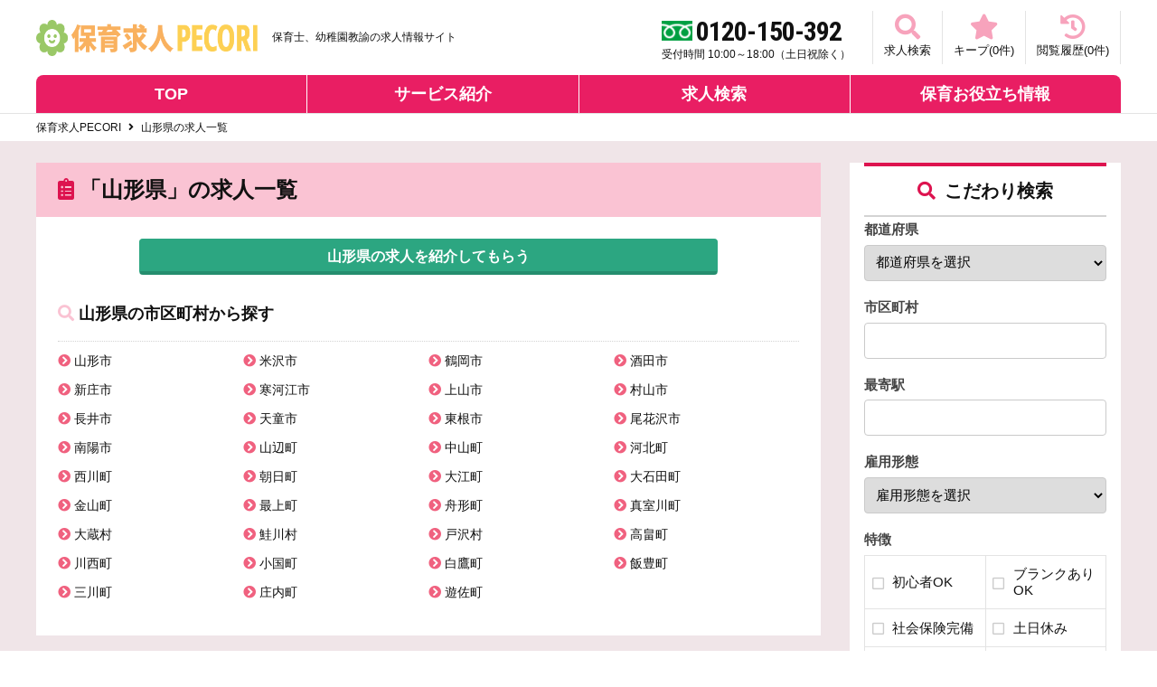

--- FILE ---
content_type: text/html; charset=UTF-8
request_url: http://hoiku-kyujin-pecori.com/area/yamagata
body_size: 8340
content:
<!DOCTYPE html>
<html lang="ja">
<head>
<meta charset="utf-8">
<meta name="viewport" content="width=device-width,initial-scale=1.0,minimum-scale=1.0,maximum-scale=1.0,user-scalable=no">
<title>山形県の保育士求人一覧 ｜ 保育求人PECORI</title>
<meta name="description" content="山形県の保育士のお仕事なら保育士求人専門サイト「保育求人PECORI」。山形県の求人該当件数は0件です。市区町村まで絞り込んだ検索が可能。全国の幅広い求人情報を掲載中。">

<link rel="stylesheet" href="/css/base.css">
<link rel="stylesheet" href="/css/layout.css">
<link rel="stylesheet" href="/css/common.css">
<link rel="stylesheet" href="https://use.fontawesome.com/releases/v5.6.3/css/all.css" integrity="sha384-UHRtZLI+pbxtHCWp1t77Bi1L4ZtiqrqD80Kn4Z8NTSRyMA2Fd33n5dQ8lWUE00s/" crossorigin="anonymous">

<link rel="stylesheet" href="/css/pages.css">

<link rel="stylesheet" href="/css/slick.css">
<link rel="stylesheet" href="/css/slick-theme.css">

<script src="https://code.jquery.com/jquery-1.12.4.min.js"></script>
<script src="/js/iscroll.js"></script>
<script src="/js/drawer.js"></script>
<script>
    $(document).ready(function() {
  $('.drawer').drawer();
});
</script>
</head>

<body class="drawer drawer--left">

<header id="header" class="l-header">
    <div class="header__inner">
        <div class="header__upper">
            <div class="header__logo-block">
                <p class="header__logo-block_logo"><a href="/"><img src="/images/logo.png" alt="保育求人ナビ"></a></p>
                <p class="header__logo-block_txt">保育士、幼稚園教諭の求人情報サイト</p>
            </div>
            <div class="header__tel-block">
                <div class="pc">
                    <p class="header__tel-block_num">0120-150-392</p>
                    <p class="header__tel-block_time">受付時間 10:00～18:00（土日祝除く）</p>
                </div>
                <div class="sp">
                    <a href="tel:0120150392"><i class="fas fa-phone fa-flip-horizontal"></i>電話で相談する</a>
                </div>
            </div>
            <div class="header__functions">
                <ul class="header__functions_item">
                    <li>
                        <a href="/search.php" class="header__functions_btn">
                            <i class="fas fa-search"></i>
                            求人検索
                        </a>
                    </li>
                    <li>
                        <a href="#" class="header__functions_btn" id="fav_job_list_button">
                            <i class="fas fa-star"></i>
                            キープ(<span id="fav_count">0</span>件)
                        </a>
                    </li>
                    <li>
                        <a href="#" class="header__functions_btn" id="recent_view_jobs_button">
                            <i class="fas fa-history"></i>
                            閲覧履歴(<span id="recent_view_count">0</span>件)
                        </a>
                    </li>
                    <li class="sp-toggle">
                        <button type="button" class="drawer-toggle drawer-hamburger">
                            <i class="fas fa-bars"></i>
                            メニュー
                        </button>
                    </li>
                </ul>
            </div>
        </div>
        <div class="header__nav">
            <nav class="gnavi">
                <ul>
                    <li><a href="/">TOP</a></li>
                    <li><a href="/service-info.php">サービス紹介</a></li>
                    <li><a href="/search.php">求人検索</a></li>
                    <li><a href="#">保育お役立ち情報</a></li>
                </ul>
            </nav>
        </div>
    </div>
</header>

<link rel="stylesheet" href="/js/modaal/modaal.min.css">
<script src="/js/modaal/modaal.custom.min.js"></script>
<script>
$(function () {
    $("#recent_view_jobs_button").modaal({
        type: 'ajax',
        content_source: '/recent_view_jobs.php',
        background: '#333',
        custom_class: 'recent_view_jobs_container',
    });

  $("#fav_job_list_button").modaal({
    type: 'ajax',
    content_source: '/fav_list.php',
    background: '#333',
    custom_class: 'recent_view_jobs_container',
  });
});
</script>

<main class="mainContainer" role="main">

    <div class="breadcrumb container">
        <a href="/">保育求人PECORI</a>山形県の求人一覧
    </div>

    <div id="contents" class="cm-contents">
        <div class="l-wrap container">

            <div class="l-main">

                <h1 class="list__main-ttl"><i class="fas fa-clipboard-list"></i>「山形県」の求人一覧</h1>
                <div class="list-area-box">
                    <div class="list-area_btn"><a href="https://shika-tenshoku.com/lp/?pref=6" class="signup-btn">山形県の求人を紹介してもらう</a></div>
                    <h2 class="list-areabox_ttl"><i class="fas fa-search"></i>山形県の市区町村から探す</h2>
                    <ul class="list-area_list">
                                                  <li><a href="/%E5%B1%B1%E5%BD%A2%E7%9C%8C%E5%B1%B1%E5%BD%A2%E5%B8%82%E3%81%AE%E4%BF%9D%E8%82%B2%E5%A3%AB%E6%B1%82%E4%BA%BA">山形市</a></li>
                                                  <li><a href="/%E5%B1%B1%E5%BD%A2%E7%9C%8C%E7%B1%B3%E6%B2%A2%E5%B8%82%E3%81%AE%E4%BF%9D%E8%82%B2%E5%A3%AB%E6%B1%82%E4%BA%BA">米沢市</a></li>
                                                  <li><a href="/%E5%B1%B1%E5%BD%A2%E7%9C%8C%E9%B6%B4%E5%B2%A1%E5%B8%82%E3%81%AE%E4%BF%9D%E8%82%B2%E5%A3%AB%E6%B1%82%E4%BA%BA">鶴岡市</a></li>
                                                  <li><a href="/%E5%B1%B1%E5%BD%A2%E7%9C%8C%E9%85%92%E7%94%B0%E5%B8%82%E3%81%AE%E4%BF%9D%E8%82%B2%E5%A3%AB%E6%B1%82%E4%BA%BA">酒田市</a></li>
                                                  <li><a href="/%E5%B1%B1%E5%BD%A2%E7%9C%8C%E6%96%B0%E5%BA%84%E5%B8%82%E3%81%AE%E4%BF%9D%E8%82%B2%E5%A3%AB%E6%B1%82%E4%BA%BA">新庄市</a></li>
                                                  <li><a href="/%E5%B1%B1%E5%BD%A2%E7%9C%8C%E5%AF%92%E6%B2%B3%E6%B1%9F%E5%B8%82%E3%81%AE%E4%BF%9D%E8%82%B2%E5%A3%AB%E6%B1%82%E4%BA%BA">寒河江市</a></li>
                                                  <li><a href="/%E5%B1%B1%E5%BD%A2%E7%9C%8C%E4%B8%8A%E5%B1%B1%E5%B8%82%E3%81%AE%E4%BF%9D%E8%82%B2%E5%A3%AB%E6%B1%82%E4%BA%BA">上山市</a></li>
                                                  <li><a href="/%E5%B1%B1%E5%BD%A2%E7%9C%8C%E6%9D%91%E5%B1%B1%E5%B8%82%E3%81%AE%E4%BF%9D%E8%82%B2%E5%A3%AB%E6%B1%82%E4%BA%BA">村山市</a></li>
                                                  <li><a href="/%E5%B1%B1%E5%BD%A2%E7%9C%8C%E9%95%B7%E4%BA%95%E5%B8%82%E3%81%AE%E4%BF%9D%E8%82%B2%E5%A3%AB%E6%B1%82%E4%BA%BA">長井市</a></li>
                                                  <li><a href="/%E5%B1%B1%E5%BD%A2%E7%9C%8C%E5%A4%A9%E7%AB%A5%E5%B8%82%E3%81%AE%E4%BF%9D%E8%82%B2%E5%A3%AB%E6%B1%82%E4%BA%BA">天童市</a></li>
                                                  <li><a href="/%E5%B1%B1%E5%BD%A2%E7%9C%8C%E6%9D%B1%E6%A0%B9%E5%B8%82%E3%81%AE%E4%BF%9D%E8%82%B2%E5%A3%AB%E6%B1%82%E4%BA%BA">東根市</a></li>
                                                  <li><a href="/%E5%B1%B1%E5%BD%A2%E7%9C%8C%E5%B0%BE%E8%8A%B1%E6%B2%A2%E5%B8%82%E3%81%AE%E4%BF%9D%E8%82%B2%E5%A3%AB%E6%B1%82%E4%BA%BA">尾花沢市</a></li>
                                                  <li><a href="/%E5%B1%B1%E5%BD%A2%E7%9C%8C%E5%8D%97%E9%99%BD%E5%B8%82%E3%81%AE%E4%BF%9D%E8%82%B2%E5%A3%AB%E6%B1%82%E4%BA%BA">南陽市</a></li>
                                                  <li><a href="/%E5%B1%B1%E5%BD%A2%E7%9C%8C%E5%B1%B1%E8%BE%BA%E7%94%BA%E3%81%AE%E4%BF%9D%E8%82%B2%E5%A3%AB%E6%B1%82%E4%BA%BA">山辺町</a></li>
                                                  <li><a href="/%E5%B1%B1%E5%BD%A2%E7%9C%8C%E4%B8%AD%E5%B1%B1%E7%94%BA%E3%81%AE%E4%BF%9D%E8%82%B2%E5%A3%AB%E6%B1%82%E4%BA%BA">中山町</a></li>
                                                  <li><a href="/%E5%B1%B1%E5%BD%A2%E7%9C%8C%E6%B2%B3%E5%8C%97%E7%94%BA%E3%81%AE%E4%BF%9D%E8%82%B2%E5%A3%AB%E6%B1%82%E4%BA%BA">河北町</a></li>
                                                  <li><a href="/%E5%B1%B1%E5%BD%A2%E7%9C%8C%E8%A5%BF%E5%B7%9D%E7%94%BA%E3%81%AE%E4%BF%9D%E8%82%B2%E5%A3%AB%E6%B1%82%E4%BA%BA">西川町</a></li>
                                                  <li><a href="/%E5%B1%B1%E5%BD%A2%E7%9C%8C%E6%9C%9D%E6%97%A5%E7%94%BA%E3%81%AE%E4%BF%9D%E8%82%B2%E5%A3%AB%E6%B1%82%E4%BA%BA">朝日町</a></li>
                                                  <li><a href="/%E5%B1%B1%E5%BD%A2%E7%9C%8C%E5%A4%A7%E6%B1%9F%E7%94%BA%E3%81%AE%E4%BF%9D%E8%82%B2%E5%A3%AB%E6%B1%82%E4%BA%BA">大江町</a></li>
                                                  <li><a href="/%E5%B1%B1%E5%BD%A2%E7%9C%8C%E5%A4%A7%E7%9F%B3%E7%94%B0%E7%94%BA%E3%81%AE%E4%BF%9D%E8%82%B2%E5%A3%AB%E6%B1%82%E4%BA%BA">大石田町</a></li>
                                                  <li><a href="/%E5%B1%B1%E5%BD%A2%E7%9C%8C%E9%87%91%E5%B1%B1%E7%94%BA%E3%81%AE%E4%BF%9D%E8%82%B2%E5%A3%AB%E6%B1%82%E4%BA%BA">金山町</a></li>
                                                  <li><a href="/%E5%B1%B1%E5%BD%A2%E7%9C%8C%E6%9C%80%E4%B8%8A%E7%94%BA%E3%81%AE%E4%BF%9D%E8%82%B2%E5%A3%AB%E6%B1%82%E4%BA%BA">最上町</a></li>
                                                  <li><a href="/%E5%B1%B1%E5%BD%A2%E7%9C%8C%E8%88%9F%E5%BD%A2%E7%94%BA%E3%81%AE%E4%BF%9D%E8%82%B2%E5%A3%AB%E6%B1%82%E4%BA%BA">舟形町</a></li>
                                                  <li><a href="/%E5%B1%B1%E5%BD%A2%E7%9C%8C%E7%9C%9F%E5%AE%A4%E5%B7%9D%E7%94%BA%E3%81%AE%E4%BF%9D%E8%82%B2%E5%A3%AB%E6%B1%82%E4%BA%BA">真室川町</a></li>
                                                  <li><a href="/%E5%B1%B1%E5%BD%A2%E7%9C%8C%E5%A4%A7%E8%94%B5%E6%9D%91%E3%81%AE%E4%BF%9D%E8%82%B2%E5%A3%AB%E6%B1%82%E4%BA%BA">大蔵村</a></li>
                                                  <li><a href="/%E5%B1%B1%E5%BD%A2%E7%9C%8C%E9%AE%AD%E5%B7%9D%E6%9D%91%E3%81%AE%E4%BF%9D%E8%82%B2%E5%A3%AB%E6%B1%82%E4%BA%BA">鮭川村</a></li>
                                                  <li><a href="/%E5%B1%B1%E5%BD%A2%E7%9C%8C%E6%88%B8%E6%B2%A2%E6%9D%91%E3%81%AE%E4%BF%9D%E8%82%B2%E5%A3%AB%E6%B1%82%E4%BA%BA">戸沢村</a></li>
                                                  <li><a href="/%E5%B1%B1%E5%BD%A2%E7%9C%8C%E9%AB%98%E7%95%A0%E7%94%BA%E3%81%AE%E4%BF%9D%E8%82%B2%E5%A3%AB%E6%B1%82%E4%BA%BA">高畠町</a></li>
                                                  <li><a href="/%E5%B1%B1%E5%BD%A2%E7%9C%8C%E5%B7%9D%E8%A5%BF%E7%94%BA%E3%81%AE%E4%BF%9D%E8%82%B2%E5%A3%AB%E6%B1%82%E4%BA%BA">川西町</a></li>
                                                  <li><a href="/%E5%B1%B1%E5%BD%A2%E7%9C%8C%E5%B0%8F%E5%9B%BD%E7%94%BA%E3%81%AE%E4%BF%9D%E8%82%B2%E5%A3%AB%E6%B1%82%E4%BA%BA">小国町</a></li>
                                                  <li><a href="/%E5%B1%B1%E5%BD%A2%E7%9C%8C%E7%99%BD%E9%B7%B9%E7%94%BA%E3%81%AE%E4%BF%9D%E8%82%B2%E5%A3%AB%E6%B1%82%E4%BA%BA">白鷹町</a></li>
                                                  <li><a href="/%E5%B1%B1%E5%BD%A2%E7%9C%8C%E9%A3%AF%E8%B1%8A%E7%94%BA%E3%81%AE%E4%BF%9D%E8%82%B2%E5%A3%AB%E6%B1%82%E4%BA%BA">飯豊町</a></li>
                                                  <li><a href="/%E5%B1%B1%E5%BD%A2%E7%9C%8C%E4%B8%89%E5%B7%9D%E7%94%BA%E3%81%AE%E4%BF%9D%E8%82%B2%E5%A3%AB%E6%B1%82%E4%BA%BA">三川町</a></li>
                                                  <li><a href="/%E5%B1%B1%E5%BD%A2%E7%9C%8C%E5%BA%84%E5%86%85%E7%94%BA%E3%81%AE%E4%BF%9D%E8%82%B2%E5%A3%AB%E6%B1%82%E4%BA%BA">庄内町</a></li>
                                                  <li><a href="/%E5%B1%B1%E5%BD%A2%E7%9C%8C%E9%81%8A%E4%BD%90%E7%94%BA%E3%81%AE%E4%BF%9D%E8%82%B2%E5%A3%AB%E6%B1%82%E4%BA%BA">遊佐町</a></li>
                                            </ul>
                </div>

                
                                    <div style="padding:30px 0">
                      <p>条件に該当する求人は見つかりませんでした。</p>
                      <p><a href="/search.php?pref=6">山形県の求人を他の条件で探す</a></p>
                    </div>
                
                
                        <div style="padding: 30px; background-color:#fff;">
             <h4 style="font-weight:bold; color:#dd134f; border-left: 4px solid #dd134f; padding: 2px 6px;">山形県の施設の数</h4>
              <p style="margin-bottom:30px;">厚生労働省の医療施設動態調査によると、2018年2月末時点での全国の歯科医院の数は68,761で、開設者別にみると、個人経営が54,073ともっとも多くなっています。山形県には482の歯科医院があり、山形市や鶴岡市、酒田市などに多くの歯科医院が集まっています。人口10万人当たりの歯科医院数は43施設で、過密度は全国40位です。</p>
             <h4 style="font-weight:bold; color:#dd134f; border-left: 4px solid #dd134f; padding: 2px 6px;">山形県の保育士の平均年収</h4>
              <p style="margin-bottom:30px;">2017年度の賃金構造基本統計調査をもとにしたデータによると、歯科衛生士の男女比は男性0.5％、女性99.5％です。平均年齢は35.1歳、勤続年数は6.0年、労働時間は166時間、超過労働時間は7時間、平均月収は25万1100円、平均賞与（ボーナス）は41万2700円、平均年収は342万5900円です。山形県で調査された150人の平均年齢は25.5歳、勤続年数は5.0年、労働時間は168時間、超過労働時間は6時間、平均月収は18.2万円、平均賞与（ボーナス）は45.5万円、平均年収は264.1万円と全国平均より低く、歯科衛生士不足解消のためには、待遇の改善が必要と考えられます。</p>
             <h4 style="font-weight:bold; color:#dd134f; border-left: 4px solid #dd134f; padding: 2px 6px;">山形県の保育士の有効求人倍率</h4>
              <p style="margin-bottom:30px;">厚生労働省の発表によると、2017年4月の有効求人倍率は1.48倍で、バブル期のピークだった1990年７月（1.46倍）を上回り、1974年２月（1.53倍）以来43年２カ月ぶりの高水準を記録しました。歯科衛生士については、一般社団法人 全国歯科衛生士教育協議会の平成28年度調査によると、平成27年の歯科衛生士求人数は133,189人、求人倍率は20.5倍で特に高くなっています。また、地区別に求人倍率を比較すると、求人倍率が最も高かったのは関東/甲信越が25.2倍、最も低いのは九州/沖縄地区で13.1倍です。山形県歯科衛生士会では、結婚、出産、介護等で数年のブランクがあり、復職できるか心配している方を対象に、復職した歯科衛生士が活動を紹介するなどの支援をしており、歯科衛生士不足解消を図っています。</p>
             <h4 style="font-weight:bold; color:#dd134f; border-left: 4px solid #dd134f; padding: 2px 6px;">山形県ってどんなところ</h4>
              <p style="margin-bottom:30px;">山形県の面積は9,323㎢、人口は平成31年3月1日現在1,085,401人です。山形県は、ラーメンの消費量が日本一で、中でも「米沢ラーメン」が特に有名です。ラーメンに氷を入れて冷やして食べる「冷たいラーメン」は山形の名物です。また、日本三大和牛に数えられる米沢牛、「牛肉どまん中弁当」など、おいしいグルメがたくさんあります。秋には日本一の芋煮会フェスティバルが開催され、6ｍの大鍋で煮炊きするスケールも日本一です。山形県は自然が豊かで、日本三大急流の一つである最上川が流れています。渡し舟で最上川をわてっていく仙人堂は縁結びパワースポットとして注目を集めています。東京駅から山形新幹線で約2時間、また、県内には空港も2つあるため、首都圏からのアクセスも便利です。</p>

            </div>
          
                            </div>

      <div class="l-side">
        <section class="side-cm-sec side-search">
          <h3 class="side-sec_ttl"><i class="fas fa-search"></i>こだわり検索</h3>
          <div class="side-search__outer">
            <form method="GET" action="/search.php">
              <dl class="searchform-wrap">
                  <dt class="form__heading">都道府県</dt>
                  <dd class="form__value">
                    <select name="pref">
                      <option value="">都道府県を選択</option>
                      <option value=北海道 >北海道</option>
                      <option value=青森県 >青森県</option>
                      <option value=岩手県 >岩手県</option>
                      <option value=宮城県 >宮城県</option>
                      <option value=秋田県 >秋田県</option>
                      <option value=山形県 >山形県</option>
                      <option value=福島県 >福島県</option>
                      <option value=茨城県 >茨城県</option>
                      <option value=栃木県 >栃木県</option>
                      <option value=群馬県 >群馬県</option>
                      <option value=埼玉県 >埼玉県</option>
                      <option value=千葉県 >千葉県</option>
                      <option value=東京都 >東京都</option>
                      <option value=神奈川県 >神奈川県</option>
                      <option value=新潟県 >新潟県</option>
                      <option value=富山県 >富山県</option>
                      <option value=石川県 >石川県</option>
                      <option value=福井県 >福井県</option>
                      <option value=山梨県 >山梨県</option>
                      <option value=長野県 >長野県</option>
                      <option value=岐阜県 >岐阜県</option>
                      <option value=静岡県 >静岡県</option>
                      <option value=愛知県 >愛知県</option>
                      <option value=三重県 >三重県</option>
                      <option value=滋賀県 >滋賀県</option>
                      <option value=京都府 >京都府</option>
                      <option value=大阪府 >大阪府</option>
                      <option value=兵庫県 >兵庫県</option>
                      <option value=奈良県 >奈良県</option>
                      <option value=和歌山県 >和歌山県</option>
                      <option value=鳥取県 >鳥取県</option>
                      <option value=島根県 >島根県</option>
                      <option value=岡山県 >岡山県</option>
                      <option value=広島県 >広島県</option>
                      <option value=山口県 >山口県</option>
                      <option value=徳島県 >徳島県</option>
                      <option value=香川県 >香川県</option>
                      <option value=愛媛県 >愛媛県</option>
                      <option value=高知県 >高知県</option>
                      <option value=福岡県 >福岡県</option>
                      <option value=佐賀県 >佐賀県</option>
                      <option value=長崎県 >長崎県</option>
                      <option value=熊本県 >熊本県</option>
                      <option value=大分県 >大分県</option>
                      <option value=宮崎県 >宮崎県</option>
                      <option value=鹿児島県 >鹿児島県</option>
                      <option value=沖縄県 >沖縄県</option>
                      </select>
                  </dd>
                  <dt class="form__heading">市区町村</dt>
                  <dd class="form__value">
                    <input name="siku" type="text" value="">
                  </dd>
                  <dt class="form__heading">最寄駅</dt>
                  <dd class="form__value">
                    <input name="station" type="text" value="">
                  </dd>
                  <dt class="form__heading">雇用形態</dt>
                  <dd class="form__value">
                    <select name="koyou">
                      <option value="">雇用形態を選択</option>
                      <option value="正社員">正社員</option>
                      <option value="非常勤・パート">非常勤・パート</option>
                    </select>
                  </dd>
                <dt class="form__heading">特徴</dt>
                <dd class="form__value">
                <div class="checkbox-box">
                  <label>
                  <input name="opt[]" type="checkbox" value="初心者OK" >
                  <span class="form-check__parts">初心者OK</span>
                  </label>
                  <label>
                  <input name="opt[]" type="checkbox" value="ブランクありOK" >
                  <span class="form-check__parts">ブランクありOK</span>
                  </label>
                  <label>
                  <input name="opt[]" type="checkbox" value="社会保険完備" >
                  <span class="form-check__parts">社会保険完備</span>
                  </label>
                  <label>
                  <input name="opt[]" type="checkbox" value="土日休み" >
                  <span class="form-check__parts">土日休み</span>
                  </label>
                  <label>
                  <input name="opt[]" type="checkbox" value="マイカー通勤OK" >
                  <span class="form-check__parts">マイカー通勤OK</span>
                  </label>
                  <label>
                  <input name="opt[]" type="checkbox" value="時短勤務OK" >
                  <span class="form-check__parts">時短勤務OK</span>
                  </label>
                </div>
                </dd>
                  <dt class="form__heading">フリーワード</dt>
                  <dd class="form__value">
                      <input name="keyword" value="" type="text">
                  </dd>
                </dl>
              <div class="form__submit"><button type="submit" class="form__submit_btn"><i class="fas fa-search"></i>この条件で検索</button></div>
            </form>
          </div>
        </section>
        <div class="side-adviser">
          <a href="/lp/"><img src="/images/adviser_pc.png" alt="キャリアアドバイザーがあなたをフルサポート！" class="pc-only"><img src="/images/adviser_sp.png" alt="キャリアアドバイザーがあなたをフルサポート！" class="sp-only"></a>
        </div>
        <section class="side-blog">
          <h3 class="side-blog_ttl"><i class="fas fa-book-reader"></i>保育士と転職活動</h3>
          <ul class="side-blog_list">
            <li>
              <a href="http://hoiku-kyujin-pecori.com/hoikucontents2/2020/10/14/%e4%bf%9d%e8%82%b2%e5%a3%ab%e3%80%81%e5%b9%bc%e7%a8%9a%e5%9c%92%e6%95%99%e8%ab%ad%e3%81%95%e3%82%93%e3%81%ae%e5%b1%a5%e6%ad%b4%e6%9b%b8%e3%81%ae%e6%9b%b8%e3%81%8d%e6%96%b9/">
                <div class="thumb"><img src="/assets/images/clinic_2.jpg" alt="保育士：履歴書・職務経歴書の書き方ポイント"></div>
                <div class="desc">
                  <time class="date">2019年7月30日</time>
                  <h4 class="ttl">保育士：履歴書・職務経歴書の書き方ポイント</h4>
                </div>
              </a>
            </li>
            <li>
              <a href="http://hoiku-kyujin-pecori.com/hoikucontents2/2020/10/14/%e4%bf%9d%e8%82%b2%e5%a3%ab%e3%80%81%e5%b9%bc%e7%a8%9a%e5%9c%92%e6%95%99%e8%ab%ad%e3%81%95%e3%82%93%e3%81%ae%e5%b1%a5%e6%ad%b4%e6%9b%b8%e3%81%ae%e6%9b%b8%e3%81%8d%e6%96%b9/">
                <div class="thumb"><img src="/assets/images/clinic_3.jpg" alt="保育士の皆さんへ　面接必勝マニュアル☆"></div>
                <div class="desc">
                  <time class="date">2019年7月30日</time>
                  <h4 class="ttl">保育士の皆さんへ　面接必勝マニュアル☆</h4>
                </div>
              </a>
            </li>
            <li>
              <a href="http://hoiku-kyujin-pecori.com/hoikucontents2/2020/10/14/%e4%bf%9d%e8%82%b2%e5%a3%ab%e3%80%81%e5%b9%bc%e7%a8%9a%e5%9c%92%e6%95%99%e8%ab%ad%e3%81%95%e3%82%93%e3%81%ae%e5%b1%a5%e6%ad%b4%e6%9b%b8%e3%81%ae%e6%9b%b8%e3%81%8d%e6%96%b9/">
                <div class="thumb"><img src="/assets/images/clinic_4.jpg" alt="歯科衛生士：履歴書・職務経歴書の書き方ポイント"></div>
                <div class="desc">
                  <time class="date">2019年7月30日</time>
                  <h4 class="ttl">保育士の志望動機の書き方</h4>
                </div>
              </a>
            </li>
          </ul>
          <p class="more"><a href="http://hoiku-kyujin-pecori.com/hoikucontents2/">お役立ち情報一覧<i class="fas fa-chevron-right"></i></a></p>
        </section>
<section class="side-blog">
          <h3 class="side-blog_ttl"><i class="fas fa-book-reader"></i>保育士　働き方特集</h3>
          <ul class="side-blog_list">
            <li>
              <a href="http://hoiku-kyujin-pecori.com/hoikucontents2/2020/10/14/%e4%bf%9d%e8%82%b2%e5%a3%ab%e3%81%ae%e8%82%b2%e4%bc%91%e4%ba%8b%e6%83%85/">
                <div class="thumb"><img src="/assets/images/clinic_5.jpg" alt="歯科衛生士の産休育休事情"></div>
                <div class="desc">
                  <time class="date">2019年7月30日</time>
                  <h4 class="ttl">保育士の産休育休事情</h4>
                </div>
              </a>
            </li>
            <li>
              <a href="http://hoiku-kyujin-pecori.com/hoikucontents2/2020/10/14/%e4%ba%ba%e6%b0%97%e3%81%ae%e5%b0%8f%e8%a6%8f%e6%a8%a1%e4%bf%9d%e8%82%b2%e5%9c%92%e6%b1%82%e4%ba%ba%e3%81%a8%e3%81%af/">
                <div class="thumb"><img src="/assets/images/clinic_6.jpg" alt="☆歯科衛生士と厚生年金☆"></div>
                <div class="desc">
                  <time class="date">2019年7月30日</time>
                  <h4 class="ttl">人気の小規模保育園求人とは</h4>
                </div>
              </a>
            </li>
          </ul>
          <p class="more"><a href="http://hoiku-kyujin-pecori.com/hoikucontents2/">お役立ち情報一覧<i class="fas fa-chevron-right"></i></a></p>
        </section>
        <div class="for-client">
          <a href="company-form.php">
            <p class="ttl">【採用ご担当者へ】</p>
            <p class="txt">「保育求人PECORI」への求人広告掲載や人材採用に関するお問い合わせはこちら</p>
          </a>
        </div>
      </div>



        </div>
    </div>


</main>

<footer id="footer">
    <div class="footer-contents">
        <div class="container">
                        <div class="footer-about">
                <h3 class="footer-contents_ttl">保育求人PECORIとは</h3>
                <p>保育求人PECORIは、保育士、幼稚園教諭、園長職等、保育に特化した転職エージェントになります。保育園、幼稚園への転職などする時にご利用ください。職業紹介事業のため保育園、幼稚園の掲載費が無料になるので、業界最大級の求人件数を誇ります。保育業界の転職、就職に役立つ情報を盛りだくさんです。保育士、幼稚園教諭の皆様、是非ご活用下さい。</p>
            </div>
        </div>
    </div>
    <div class="footer-btm">
        <div class="container footer-btm__inner">
      
            <ul class="footer-navi">
                <li><a href="http://pecori.co.jp/" target="_blank">運営会社</a></li>
                <li><a href="/shoukai-info.php">個人情報保護方針</a></li>
                <li><a href="/company-form.php">採用ご担当者様へ</a></li>
            </ul>
        </div>
    </div>
    <div class="footer-copy">保育求人PECORI &copy; 2026 株式会社PECORI. All Rights Reserved.</div>
</footer>

<nav id="mobileNavi" class="drawer-nav">
    <div class="mn-wrap">
        <div class="mn-tit"><img src="../images/logo.png" alt="MENU"></div>
        <div class="mn-box">
            <ul class="mn-main-nav">
                <li><a href="/"><i class="fas fa-home"></i>TOP</a></li>
                <li><a href="/service-info.php"><i class="fas fa-tooth"></i>サービス紹介</a></li>
                <li><a href="/search.php"><i class="fas fa-search"></i>求人検索</a></li>
                <li><a href="#"><i class="fas fa-book-reader"></i>保育役立ち情報</a></li>
            </ul>
            <ul class="mn-sub-nav">
                <li><a href="http://pecori.co.jp/" target="_blank">運営会社</a></li>
                <li><a href="/shoukai-info.php">個人情報保護方針</a></li>
                <li><a href="/company-form.php">採用ご担当者様へ</a></li>
            </ul>
        </div>
        <div class="mn-contact"><a href="/lp/">無料会員登録</a></div>
        <br><br>
    </div>
</nav>
<!-- Global site tag (gtag.js) - Google Analytics -->
<script async src="https://www.googletagmanager.com/gtag/js?id=UA-84703152-4"></script>
<script>
 window.dataLayer = window.dataLayer || [];
 function gtag(){dataLayer.push(arguments);}
 gtag('js', new Date());

 gtag('config', 'UA-84703152-4');
</script>

<script async src="https://www.googletagmanager.com/gtag/js?id=AW-868537536"></script>
<script>
 window.dataLayer = window.dataLayer || [];
 function gtag(){dataLayer.push(arguments);}
 gtag('js', new Date());
 gtag('config', 'AW-868537536');
</script>

<!-- Facebook Pixel Code -->
<script>
  !function(f,b,e,v,n,t,s)
  {if(f.fbq)return;n=f.fbq=function(){n.callMethod?
  n.callMethod.apply(n,arguments):n.queue.push(arguments)};
  if(!f._fbq)f._fbq=n;n.push=n;n.loaded=!0;n.version='2.0';
  n.queue=[];t=b.createElement(e);t.async=!0;
  t.src=v;s=b.getElementsByTagName(e)[0];
  s.parentNode.insertBefore(t,s)}(window, document,'script',
  'https://connect.facebook.net/en_US/fbevents.js');
  fbq('init', '1305503702964677');
  fbq('track', 'PageView');
</script>
<noscript><img height=“1” width=“1" style=“display:none”
  src=“https://www.facebook.com/tr?id=1305503702964677&ev=PageView&noscript=1”
/></noscript>
<!-- End Facebook Pixel Code -->
</body>
</html>


--- FILE ---
content_type: text/css
request_url: http://hoiku-kyujin-pecori.com/css/base.css
body_size: 1185
content:
@charset "utf-8";
@import url('https://fonts.googleapis.com/css?family=Roboto+Condensed:400,700&display=swap');

/* ---------------------------------------------
 CSS Info

 File name:  base.css
 Style Info: 基本スタイル

------------------------------------------------ */


/* リセット
------------------------------------------------ */
* {
	margin:0;   
	padding:0;
	-webkit-box-sizing:border-box;
	-moz-box-sizing:border-box;
	-o-box-sizing:border-box;
	-ms-box-sizing:border-box;
	box-sizing:border-box;
}
html, body, div, span, applet, object, iframe, h1, h2, h3, h4, h5, h6, p, blockquote, pre, a, abbr, acronym, address, big, cite, code, del, dfn, em, img, ins, kbd, q, s, samp, small, strike, strong, sub, sup, tt, var, b, u, i, center,
dl, dt, dd, ol, ul, li, fieldset, form, label, legend, table, caption, tbody, tfoot, thead, tr, th, td, article, aside, canvas, details, embed, figure, figcaption, footer, header, hgroup, menu, nav, output, ruby, section, summary, time, mark, audio, video {
	margin:0;
	padding:0;
	border:0;
	font-size:100%;
	font:inherit;
	vertical-align:baseline;
}
article, aside, details, figcaption, figure, footer, header, hgroup, menu, nav, section {display:block;}
html {
	-ms-text-size-adjust:100%;
  -webkit-text-size-adjust:100%;
	font-size:62.5%;
}
ol, ul {list-style:none;}
button, input, select, textarea {
	margin:0;
	padding:0;
	font-family:inherit;
	font-size:100%;
}
blockquote, q {quotes:none;}
blockquote:before, blockquote:after, q:before, q:after {
	content:'';
	content:none;
}
table {
	border-collapse:collapse;
	border-spacing:0;
}
img {
  max-width:100%;
  height:auto;
	outline:none;
}
a {outline:none;}


/* 基本
------------------------------------------------ */
body {
	text-align:left;
	font-size:16px;
	font-family: "游ゴシック体", YuGothic, "游ゴシック", "Yu Gothic", "メイリオ", sans-serif;
	font-weight: 500;
	color:#111;
	line-height:1.8;
}
a:link,
a:visited {
	text-decoration:none;
	color:#000D99;
}
a:hover,
a:active {color:#CC3434;}
a, a img {
	-webkit-transition:all 0.3s;
	-moz-transition:all 0.3s;
	transition:all 0.3s;
}
a:hover img {
	/* filter:alpha(opacity=75); */
	/* -moz-opacity:0.75; */
	/* opacity:0.75; */
}


/* CLEARFIX
------------------------------------------------ */
.clearfix:before,
.clearfix:after {
  content:"";
  display:table;
}
.clearfix:after {clear:both;}
.clearfix {*zoom:1;}


--- FILE ---
content_type: text/css
request_url: http://hoiku-kyujin-pecori.com/css/layout.css
body_size: 4299
content:
@charset "utf-8";

/* ---------------------------------------------
CSS Info

 File name:  layout.css
 Style Info: 共通レイアウト

------------------------------------------------ */
.container {
	position: relative;
	width: 96%;
	max-width: 1200px;
	margin: 0 auto;
}
.container.medium {max-width: 980px;}
.container.small {max-width: 800px;}

@media screen and (max-width:767px) {
	.pc-only {display: none;}
}
@media screen and (min-width:768px) {
	.sp-only {display: none;}
}



/* HEADER
------------------------------------------------ */
.l-header a {
	-webkit-transition: all 0.3s;
	-moz-transition: all 0.3s;
	transition: all 0.3s;
}

.header__functions_item {
	display: -ms-flexbox;
	display: -webkit-box;
	display: -webkit-flex;
	display: flex;
	-webkit-align-items: center;
	-ms-align-items: center;
	align-items: center;
}
.header__functions_item li {border-right: 1px solid #e3e3e3;}
.header__functions_item li a {color: #111;}
.header__functions_item li a:hover {
	background: #f3f3f3;
}
.header__functions_btn {
	display: block;
	text-align: center;
}
.header__functions_btn i {
	display: block;
	color: #f7a3bc;
}

@media screen and (max-width:979px) {
	.l-header {
		position: fixed;
		width: 100%;
		height: 96px;
		top: 0;
		left: 0;
		background: #FFF;
		box-shadow: 0px 0px 5px 1px rgba(0,0,0,.15);
		z-index: 900;
	}
	.header__inner {position: relative;}
	
	.header__logo-block {
		position: absolute;
		top: 8px;
		left: 2%;
	}
	.header__logo-block_logo img {
		width: 147px;
		height: 24px;
		vertical-align: bottom;
	}
	
	.header__tel-block {
		position: absolute;
		top: 10px;
		right: 2%;
		line-height: 1;
	}
	.header__tel-block a {
		display: block;
		height: 28px;
		line-height: 28px;
		padding: 0 1em;
		background: #ff7c35;
		border-radius: 4px;
		font-size: 12px;
		font-size: 1.2rem;
		font-weight: 700;
		color: #FFF;
	}
	.header__tel-block a i {margin-right: 2px;}
	
	.header__functions {
		position: absolute;
		width: 100%;
		height: 48px;
		left: 0;
		top: 47px;
		border-top: 1px solid #e3e3e3;
	}
	.header__functions_item li {flex: 1;}
	.header__functions_item li a {height: 48px;}
	.drawer-hamburger {
		display: block;
		width: 100%;
		height: 48px;
		border: 0;
		outline: 0;
		background: #e3e3e3;
		text-align: center;
	}
	.drawer-hamburger:hover {cursor: pointer;}
	.drawer-hamburger i {
		display: block;
		color: #dd134f;
	}
	.header__functions_btn,
	.drawer-hamburger {
		padding-top: 5px;
		font-size: 11px;
		font-size: 1.1rem;
	}
	.header__functions_btn i,
	.drawer-hamburger i {
		margin-bottom: 2px;
		font-size: 16px;
		font-size: 1.6rem;
	}
	.header__functions_btn {padding-top: 8px;}
	.drawer-hamburger {padding-top: 5px;}
	
	.drawer-open {overflow: hidden !important;}
	.drawer-nav {
		position: fixed;
		z-index: 999;
		top: 0;
		overflow: hidden;
		width: 272px;
		height: 100%;
		padding: 0 0 40px;
		background-color: #f3f3f3;
		color: #111;
		line-height: 1;
		overflow-y: scroll;
	}
	.drawer-overlay {
		position: fixed;
		z-index: 920;
		top: 0;
		left: 0;
		display: none;
		width: 100%;
		height: 100%;
		background-color: rgba(0, 0, 0, .75);
	}
	.drawer-overlay:after {
		position: absolute;
		content: "";
		top: 16px;
		right: 8px;
		width: 32px;
		height: 32px;
		background: url("../images/nav-close.png") no-repeat left top;
		background-size: 32px;
	}
	.drawer-open .drawer-overlay {display: block;}
	.drawer--left .drawer-nav {
		left: -272px;
		-webkit-transition: left .6s cubic-bezier(0.190, 1.000, 0.220, 1.000);
		transition: left .6s cubic-bezier(0.190, 1.000, 0.220, 1.000);
	}
	.drawer--left.drawer-open .drawer-nav {left: 0;}
	.drawer--left .drawer-hamburger,
	.drawer--left.drawer-open .drawer-navbar .drawer-hamburger,
	.drawer--left.drawer-open .drawer-hamburger {right: 0;}
	
	


	#mobileNavi .mn-wrap {margin-top: 24px;}
	#mobileNavi .mn-wrap .mn-tit {
		margin-bottom: 24px;
		text-align: center;
	}
	#mobileNavi .mn-wrap .mn-tit img {
		width: 150px;
		height: auto;
		vertical-align: bottom;
	}
	#mobileNavi .mn-box {padding: 0 16px;}
	#mobileNavi .mn-box .mn-main-nav {border-top: 1px solid rgba(0,0,0,.15);}
	#mobileNavi .mn-box li {border-bottom: 1px solid rgba(0,0,0,.15);}
	#mobileNavi .mn-box li a {
		display: block;
		position: relative;
		padding: 1em 1.5em 1em 0;
		color: #111;
		line-height: 1;
	}
	#mobileNavi .mn-box .mn-main-nav li a {font-weight: bold;}
	#mobileNavi .mn-box .mn-main-nav li a i {
		margin-right: .5em;
		color: #dd134f;
	}
	#mobileNavi .mn-box li a:hover {color: #dd134f;}
	#mobileNavi .mn-box li a:after {
		position: absolute;
		right: 0;
		font-family: "Font Awesome 5 Free";
    font-weight: 900;
    content: "\f105";
		color: #f7a3bc;
	}
	#mobileNavi .mn-box .mn-sub-nav {
		display: -ms-flexbox;
		display: -webkit-box;
		display: -webkit-flex;
		display: flex;
		-webkit-flex-wrap: wrap;
		-ms-flex-wrap: wrap;
		flex-wrap: wrap;
	}
	#mobileNavi .mn-box .mn-sub-nav li {width: 48%;}
	#mobileNavi .mn-box .mn-sub-nav li:nth-child(odd) {margin-right: 4%;}
	#mobileNavi .mn-box .mn-sub-nav li a {
		font-size: 12px;
		font-size: 1.2rem;
	}
	#mobileNavi .mn-wrap .mn-contact {
		margin-top: 28px;
		padding: 0 16px;
		text-align: center;
	}
	#mobileNavi .mn-wrap .mn-contact a {
		display: block;
		width: 100%;
		height: 40px;
		line-height: 40px;
		background: #2ca681;
		border-bottom: 2px solid #258d6e;
		border-radius: 4px;
		font-weight: bold;
		color: #FFF;
		text-align: center;
	}
	#mobileNavi .mn-wrap .mn-contact a:before {
    font-family: "Font Awesome 5 Free";
    font-weight: 900;
    content: "\f044";
		margin-right: 8px;
	}
	
	.header__logo-block_txt,
	.header__tel-block .pc,
	.gnavi {display: none;}
}
@media screen and (min-width:980px) {
	.l-header {border-bottom: 1px solid #e3e3e3;}
	.header__inner {
		width: 96%;
		max-width: 1200px;
		margin: 0 auto;
	}
	.header__upper {
		display: -ms-flexbox;
		display: -webkit-box;
		display: -webkit-flex;
		display: flex;
		-webkit-box-pack:end;
    -webkit-flex-pack:end;
    -ms-flex-pack:end;
    -webkit-justify-content:flex-end;
    justify-content:flex-end;
		-webkit-align-items: center;
		-ms-align-items: center;
		align-items: center;
		padding: 12px 0;
	}
	
	.header__logo-block {
		display: -ms-flexbox;
		display: -webkit-box;
		display: -webkit-flex;
		display: flex;
		-webkit-align-items: center;
		-ms-align-items: center;
		align-items: center;
		margin-right: auto;
	}
	.header__logo-block_logo {margin-right: 16px;}
	.header__logo-block_logo img {
		width: 245px;
		height: 40px;
		vertical-align: bottom;
	}
	.header__logo-block_txt {
		font-size: 12px;
		font-size: 1.2rem;
	}
	
	.header__tel-block {
		margin-right: 24px;
		line-height: 1.2;
	}
	.header__tel-block_num {
		font-family: 'Roboto Condensed', sans-serif;
		font-size: 30px;
		font-size: 3rem;
		font-weight: 700;
		letter-spacing: -0.03em;
	}
	.header__tel-block_num:before {
		display: inline-block;
		content: "";
		width: 34px;
		height: 22px;
		margin-right: 4px;
		background: url("../images/freedial.png") no-repeat;
		background-size: 34px 22px;
	}
	.header__tel-block_time {
		font-size: 12px;
		font-size: 1.2rem;
	}
	
	.header__functions_item {border-left: 1px solid #e3e3e3;}
	.header__functions_btn {
		padding: 4px 12px;
		font-size: 13px;
		font-size: 1.3rem;
	}
	.header__functions_btn i {
		font-size: 28px;
		font-size: 2.8rem;
	}
	
	.header__tel-block .sp,
	.sp-toggle,
	.drawer-hamburger,
	#mobileNavi {display: none;}
	
	/*----- G NAVI -----*/
	.gnavi ul {
		display: -ms-flexbox;
		display: -webkit-box;
		display: -webkit-flex;
		display: flex;
	}
	.gnavi ul li {flex: 1;}
	.gnavi ul li:not(:last-child) {margin-right: 1px;}
	.gnavi ul li a {
		display: block;
		padding: 12px 0;
		background: #e91e63;
		font-size: 18px;
		font-size: 1.8rem;
		font-weight: bold;
		color: #FFF;
		text-align: center;
		line-height: 1;
	}
	.gnavi ul li a:hover {background: #f48aae;}
	.gnavi ul li:first-child a {border-radius: 8px 0 0 0;}
	.gnavi ul li:last-child a {border-radius: 0 8px 0 0;}
}


/* メインコンテンツ
------------------------------------------------ */
.mainContainer {
	display:block; /* IE対策 */
}
#contents {background: #f0e5e8;}

@media screen and (max-width:979px) {
	.mainContainer {margin-top: 96px !important;}
	.idx-contents .l-wrap,
	.cm-contents .l-wrap {padding: 24px 0 64px;}
}
@media screen and (min-width:980px) {
	.l-wrap {
		display: -ms-flexbox;
		display: -webkit-box;
		display: -webkit-flex;
		display: flex;
	}
	.idx-contents .l-wrap {padding: 40px 0 80px;}
	.cm-contents .l-wrap {padding: 24px 0 80px;}
	.l-main {
		margin-right: 32px;
		flex: 1;
	}
	.l-side {width: 300px;}
}


/* サイド
------------------------------------------------ */
/*--- サイド：共通要素 ---*/
.side-cm-sec {
	position: relative;
	margin-bottom: 24px;
	padding: 0 16px 24px;
	background: #FFF;
}
.side-cm-sec:before {
	display: block;
	content: "";
	width: 100%;
	border-top: 4px solid #dd134f;
}
.side-sec_ttl {
	margin-top: .75em;
	padding-bottom: .75em;
	border-bottom: 2px solid #d3d3d3;
	font-size: 20px;
	font-size: 2rem;
	font-weight: bold;
	text-align: center;
	line-height: 1.2;
}
.side-sec_ttl i {
	margin-right: .5em;
	color: #dd134f;
}


/*--- サイド：検索---*/
.searchform-wrap {
	font-size: 15px;
	font-size: 1.5rem;
}
.searchform-wrap .form__heading {
	margin-bottom: .25em;
	font-weight: bold;
	color: #454545;
}
.searchform-wrap .form__value {margin-bottom: 1em;}
.form__value select,
.form__value input[type="text"] {
	width: 100%;
	height: 40px;
	padding: .25em .5em;
	border: 1px solid #cacaca;
	border-radius: 4px;
}
.form__value .salary-box {
	display: -ms-flexbox;
	display: -webkit-box;
	display: -webkit-flex;
	display: flex;
	-webkit-align-items: center;
	-ms-align-items: center;
	align-items: center;
}
.form__value .salary-box span {margin: 0 4px;}
.form__value .checkbox-box {
	display: -ms-flexbox;
	display: -webkit-box;
	display: -webkit-flex;
	display: flex;
	-webkit-flex-wrap: wrap;
	-ms-flex-wrap: wrap;
	flex-wrap: wrap;
	border-style: solid;
	border-color: #e3e3e3;
	border-width: 1px 0 0 1px;
}
.form__value .checkbox-box label {
	display: -ms-flexbox;
	display: -webkit-box;
	display: flex;
	-webkit-box-align: center;
	-ms-flex-align: center;
	align-items: center;
	width: 50%;
	padding: .75em .5em;
	border-style: solid;
	border-color: #e3e3e3;
	border-width: 0 1px 1px 0;
	cursor: pointer;
}
.form__value .checkbox-box input {display: none;}
.form__value .checkbox-box .form-check__parts {
	position: relative;
	display: block;
	padding-left: 1.5em; 
	line-height: 1.2;
}
.form__value .checkbox-box .form-check__parts:before {
  content: "\f0c8";
  display: block;
  position: absolute;
	top: 50%;
	left: 0;
	margin-top: -.5em;
	font-family: "Font Awesome 5 Free";
	font-weight: 400;
	color: #ccc;
} 
.form__value .checkbox-box input:checked + .form-check__parts:after{
  content: "\f14a";
  display: block;
  position: absolute;
	top: 50%;
	margin-top: -.5em;
	left: 0;
	font-family: "Font Awesome 5 Free";
	font-weight: 900;
	color: #f63876;
}
.form__submit {margin-top: 24px;}
.form__submit_btn {
	position: relative;
	display: inline-block;
	-webkit-transition: all 0.3s;
	-moz-transition: all 0.3s;
	transition: all 0.3s;
	outline: none;
	border: none;
	overflow: hidden;
	width: 100%;
	height: 48px;
	line-height: 48px;
	border-radius: 24px;
	padding: 0 40px;
	background: #ff7c35;
	font-size: 20px;
	font-size: 2rem;
	font-weight: bold;
	text-align: center;
	color: #FFF !important;
	cursor: pointer;
}

/*--- サイド：ブログ ---*/
.side-blog {
	margin: 16px 0;
	padding-bottom: 24px;
	background: #FFF;
	border-radius: 8px 8px 0 0;
}
.side-blog_ttl {
	padding: .75em;
	background: #fac3d3;
	border-radius: 8px 8px 0 0;
	font-size: 18px;
	font-size: 1.8rem;
	font-weight: bold;
	text-align: center;
	line-height: 1.2;
}
.side-blog_ttl i {
	margin-right: .5em;
	color: #dd134f;
}
.side-blog_list {padding: 0 16px;}
.side-blog_list li {border-bottom: 1px solid #d3d3d3;}
.side-blog_list li a {
	display: -ms-flexbox;
	display: -webkit-box;
	display: -webkit-flex;
	display: flex;
	position: relative;
	padding: 16px 0;
	color: #111;
}
/* .side-blog_list li a:hover {opacity: .5;} */
.side-blog_list .thumb {width: 64px;}
.side-blog_list .thumb img {vertical-align: bottom;}
.side-blog_list .desc {
	padding-left: 16px;
	font-size: 13px;
	font-size: 1.3rem;
	line-height: 1.5;
	flex: 1;
}
.side-blog_list .desc .date {
	font-size: 12px;
	font-size: 1.2rem;
	color: #787878;
}
.side-blog .more {
	margin-top: 16px;
	padding: 0 16px;
	font-weight: bold;
	text-align: right;
	line-height: 1;
}
.side-blog .more a {
	display: block;
	color: #f7a3bc;
}
.side-blog .more a i {margin-left: 8px;}

/*--- サイド：採用担当 ---*/
.for-client {
	margin: 16px 0;
	border: 4px solid #e3e3e3;
	background: #FFF;
}
.for-client a {
	position: relative;
	display: block;
	padding: 12px 2em 12px 12px;
	color: #111;
}
.for-client a:after {
	position: absolute;
	content: "\f054";
	font-family: "Font Awesome 5 Free";
	font-weight: 900;
	color: #ccc;
	right: 12px;
	top: 50%;
	margin-top: -.85em;
}
.for-client .ttl {
	font-weight: bold;
	text-align: center;
}
.for-client .txt {
	font-size: 13px;
	font-size: 1.3rem;
}


/* FOOTER
------------------------------------------------ */
.footer-contents {background: #f7f7f7;}
.footer-contents_ttl {
	margin-bottom: .25em;
	font-weight: bold;
}
.footer-relation {border-bottom: 1px solid #CCC;}
.footer-relation__list {
	display: -ms-flexbox;
	display: -webkit-box;
	display: -webkit-flex;
	display: flex;
}
.footer-relation__list li a img {vertical-align: bottom;}
.footer-about {border-top: 1px solid #FFF;}
.footer-about p {
	font-size: 12px;
	font-size: 1.2rem;
}
.footer-btm {background: #f7a3bc;}
.footer-btm a {color: #FFF;}
.footer-btm a:hover {color: #dd134f;}
.footer-logo img {
	width: 196px;
	height: 32px;
	vertical-align: bottom;
}
.footer-navi {
	letter-spacing: -.40em;
	font-size: 14px;
	font-size: 1.4rem;
}
.footer-navi li {
	letter-spacing: normal;
	display: inline-block;
}
.footer-navi li:not(:last-child) {margin-right: 1.5em;}
.footer-navi a:before {
	content: "\f0da";
	font-family: "Font Awesome 5 Free";
	font-weight: 900;
	padding-right: 4px;
}
.footer-copy {
	padding: .5em .25em;
	background: #dd134f;
	font-size: 12px;
	font-size: 1.2rem;
	color: #FFF;
	text-align: center;
}

@media screen and (max-width:767px) {
	.footer-contents {padding: 24px 0;}
	.footer-relation {padding-bottom: 24px;}
	.footer-relation__list {
		 display: flex;
		-webkit-flex-wrap:wrap;
    -ms-flex-wrap:wrap;
    flex-wrap:wrap;
	}
	.footer-relation__list li {
		width: 49%;
		margin-bottom: 8px;
	}
	.footer-relation__list li:nth-child(odd) {margin-right: 2%;}
	.footer-about {padding-top: 16px;}
	.footer-btm {
		padding: 16px 0;
		text-align: center;
	}
	.footer-navi {margin-top: 16px;}
}
@media screen and (min-width:768px) {
	.footer-contents {padding: 40px 0;}
	.footer-relation {padding-bottom: 32px;}
	.footer-relation__list li {width: 150px;} 
	.footer-relation__list li:not(:last-child) {margin-right: 8px;}
	.footer-about {padding-top: 24px;}
	.footer-btm {padding: 24px 0;}
	.footer-btm__inner {
		display: -ms-flexbox;
		display: -webkit-box;
		display: -webkit-flex;
		display: flex;
		-webkit-justify-content: space-between;
		-ms-justify-content: space-between;
		justify-content: space-between;
		-webkit-flex-direction:row-reverse;
    -moz-flex-direction:row-reverse;
    flex-direction:row-reverse;
		-webkit-align-items: center;
		-ms-align-items: center;
		align-items: center;
	}
}


--- FILE ---
content_type: text/css
request_url: http://hoiku-kyujin-pecori.com/css/common.css
body_size: 2484
content:
@charset "utf-8";

/* ---------------------------------------------
CSS Info

 File name:  common.css
 Style Info: 共通要素

------------------------------------------------ */

/* 共通：セクション
------------------------------------------------ */
.cm-sec {
	position: relative;
	background: #FFF;
}
.cm-sec:before {
	display: block;
	content: "";
	width: 100%;
	border-top: 4px solid #dd134f;
}
.cm-sec_ttl {
	margin-top: .75em;
	padding-bottom: 1.25em;
	border-bottom: 2px solid #d3d3d3;
	font-weight: bold;
	text-align: center;
	line-height: 1.2;
}
.cm-sec_ttl i {
	margin-right: .5em;
	color: #dd134f;
}


@media screen and (max-width:767px) {
	.cm-sec {
		margin-bottom: 24px;
		padding: 0 16px 24px;}
	
	.cm-sec_ttl {
		font-size: 20px;
		font-size: 2rem;
	}
}
@media screen and (min-width:768px) {
	.cm-sec {
		margin-bottom: 32px;
		padding: 0 40px 32px;
	}
	.cm-sec_ttl {
		font-size: 24px;
		font-size: 2.4rem;
	}
}


/* 共通：特集
------------------------------------------------ */
/*--- メインカラム ---*/
.cm-feature_list li {border-bottom: 1px solid #d3d3d3;}
.cm-feature_list li a {
	display: -ms-flexbox;
	display: -webkit-box;
	display: -webkit-flex;
	display: flex;
	position: relative;
	padding: 16px 0;
	color: #111;
}
/* .cm-feature_list li a:hover {opacity: .5;} */
.cm-feature_list li a:after {
	position: absolute;
	content: "\f054";
	font-family: "Font Awesome 5 Free";
	font-weight: 900;
	color: #f7a3bc;
	right: 0;
	top: 50%;
	margin-top: -.85em;
}
.cm-feature_list .thumb img {vertical-align: bottom;}
.cm-feature_list .desc {
	padding: 0 24px 0 16px;
	font-weight: bold;
	line-height: 1.5;
	flex: 1;
}
.cm-feature_list .desc .label {color: #f0617f;}

.cm-feature_list.side-col .thumb {width: 64px;}
.cm-feature_list.side-col .desc {
	font-size: 15px;
	font-size: 1.5rem;
}
.cm-feature_list.side-col .desc .label {
		font-size: 12px;
		font-size: 1.2rem;
	}

@media screen and (max-width:767px) {
	.cm-feature_list.main-col .thumb {width: 64px;}
	.cm-feature_list.main-col .desc .label {
		font-size: 12px;
		font-size: 1.2rem;
	}
}
@media screen and (min-width:768px) {
	.cm-feature_list.main-col {
		display: -ms-flexbox;
    display: -webkit-box;
    display: -webkit-flex;
    display: flex;
		-webkit-flex-wrap:wrap;
    -ms-flex-wrap:wrap;
    flex-wrap:wrap;
	}
	.cm-feature_list.main-col li {
		width: 48%;
	}
	.cm-feature_list.main-col li:nth-child(odd) {margin-right: 4%;}
	.cm-feature_list.main-col .thumb {width: 80px;}
	.cm-feature_list.main-col .desc {
		font-size: 18px;
		font-size: 1.8rem;
	}
	.cm-feature_list.main-col .desc .label {
		font-size: 14px;
		font-size: 1.4rem;
	}
}


/* 共通：関連記事
------------------------------------------------ */
.cm-related_list li a {display: block;}
/* .cm-related_list li a:hover {opacity: .5;} */
.cm-related_list .hdr-area .name {
	margin-bottom: .5em;
	font-size: 12px;
	font-size: 1.2rem;
	font-weight: bold;
	color: #666;
	line-height: 1.2;
}
.cm-related_list .hdr-area .catch {
	font-size: 14px;
	font-size: 1.4rem;
	font-weight: bold;
	color: #111;
	line-height: 1.5;
}
.cm-related_list .body-area {margin-top: 8px;}
.cm-related_list .body-area .thumb img {vertical-align: bottom;}
.cm-related_list .body-area .desc ul li {
	font-size: 12px;
	font-size: 1.2rem;
	color: #111;
}
.cm-related_list .body-area .desc ul li i {
	margin-right: 4px;
	color: #f2bccc;
}

.cm-related_list.side-col > li {
	padding: 16px 0;
	border-bottom: 1px solid #d3d3d3;
}
.cm-related_list.side-col .body-area {
	display: -ms-flexbox;
	display: -webkit-box;
	display: -webkit-flex;
	display: flex;
}
.cm-related_list.side-col .body-area .thumb {
	width: 96px;
	margin-right: 8px;
}
.cm-related_list.side-col .body-area .desc {flex: 1;}

@media screen and (max-width:767px) {
	.cm-related_list.main-col > li {
		padding: 16px 0;
		border-bottom: 1px solid #d3d3d3;
	}
	.cm-related_list.main-col .body-area {
		display: -ms-flexbox;
    display: -webkit-box;
    display: -webkit-flex;
    display: flex;
	}
	.cm-related_list.main-col .body-area .thumb {
		width: 96px;
		margin-right: 8px;
	}
	.cm-related_list.main-col .body-area .desc {flex: 1;}
}
@media screen and (min-width:768px) {
	.cm-related_list.main-col {
		display: -ms-flexbox;
    display: -webkit-box;
    display: -webkit-flex;
    display: flex;
		-webkit-flex-wrap:wrap;
    -ms-flex-wrap:wrap;
    flex-wrap:wrap;
		margin-top: 24px;
	}
	.cm-related_list.main-col > li {
		display: -ms-flexbox;
    display: -webkit-box;
    display: -webkit-flex;
    display: flex;
		width: 32%;
		margin-bottom: 16px;
		border-style: solid;
		border-width: 2px 1px 1px;
		border-color: #f0617f #e3e3e3 #e3e3e3;
		border-radius: 4px;
	}
	.cm-related_list.main-col > li:not(:nth-child(3n)) {margin-right: 2%;}
	.cm-related_list.main-col > li a {
		display: block;
		padding: 16px;
		border-radius: 4px;
	}
	.cm-related_list.main-col .hdr-area .catch {
		font-size: 15px;
		font-size: 1.5rem;
	}
	.cm-related_list.main-col .body-area .thumb {margin-bottom: 8px;}
	.cm-related_list.main-col .body-area .desc ul li {
		font-size: 13px;
		font-size: 1.3rem;
	}
}


/*-----  アンカー -----*/
@media screen and (max-width:767px) {
	.anchor {
		margin-top: -52px;
		padding-top: 52px;
	}
}
@media screen and (min-width:768px) and (max-width:979px) {
	.anchor {
		margin-top: -76px;
		padding-top: 76px;
	}
}
@media screen and (min-width:980px) {
	#l-main .anchor {
		margin-top: -120px;
		padding-top: 120px;
	}
	#s-main .anchor {
		margin-top: -124px;
		padding-top: 124px;
	}
}

/*----- ボタン -----*/
a.signup-btn {
	display: inline-block;
	background: #2ca681;
	border-style: solid;
	border-width: 1px 1px 4px 1px;
	border-color: #2ca681 #2ca681 #258d6e;
	border-radius: 4px;
	font-weight: bold;
	color: #FFF;
	text-align: center;
}
a.signup-btn span {
	position: relative;
	display: inline-block;
	top: -2px;
	line-height: 20px;
	border-radius: 10px;
	padding: 0 1em;
	background: #FFF;
	font-size: 12px;
	font-size: 1.2rem;
	color: #2ca681;
}
a.signup-btn:hover {
	background: #48cea5;
	border-color: #30b58d;
}
a.signup-btn:hover span {color: #48cea5;}

.btns a {
	display: inline-block;
	padding: 0 1.5em;
	height: 40px;
	line-height: 40px;
	border-radius: 20px;
	background: #3c7ece;
	font-size: 15px;
	font-size: 1.5rem;
	font-weight: bold;
	color: #FFF;
}
.btns a:hover {background: #41beeb;}

/*----- リスト -----*/
.list-dot li {
	position: relative;
	margin: 0 0 0 1em;
}
.list-dot li:before {
	display: inline-block;
	content: "";
	position: absolute;
	top: .65em;
	left: -1em;
	width: .5em;
	height: .5em;
	border-radius: 50%;
}
.list-dot.blue li:before {background: #027dbf;}
.list-dot.gray li:before {background: #CCC;}

/*----- 数字リスト -----*/
ol.list-num {
	counter-reset:number;
	list-style:none;
	margin:0;
	padding:0;
}
ol.list-num li:before{
	counter-increment: number;
	content: counter(number); 
	background: #66c0e8;
	display: inline-block;
	width: 1.5em;
	height: 1.5em;
	line-height: 1.5em;
	text-align: center;
	border-radius: 50%;
	color: #fff;
	margin-right: .3em;
	font-size: 90%;
}

/*----- 背景関連 -----*/
.bg-bl {background: #027dbf;}
.bg-gray {background: #f3f3f3;}

/*----- 文字関連 -----*/
.tex-center {text-align: center;}
.tex-right {text-align: right;}
.tex-bold {font-weight: bold;}
.tex-nml {font-weight: normal;}
.tex-big {
	font-size: 20px;
	font-size: 2rem;
}
.tex-small {
	font-size: 12px;
	font-size: 1.2rem;
}

.tex-red {color: #f03434;}
.tex-blue {color: #0764b4;}
.tex-sky {color: #48BFE3;}
.tex-orange {color: #ff9500;}
.tex-yel {color: #e1a400;}
.tex-gray {color: #757575;}

.marker_yel {
	background: #fff799;
	background: -webkit-linear-gradient(transparent 70%, #fff799 0%);
	background: linear-gradient(transparent 70%, #fff799 0%);
	font-weight: bold;
}


/*----- MARGIN -----*/
.mt8{margin-top:8px;}
.mb8{margin-bottom:8px;}
.mt16{margin-top:16px;}
.mb16{margin-bottom:16px;}
.mt24{margin-top:24px;}
.mb24{margin-bottom:24px;}
.mt32{margin-top:32px;}
.mb32{margin-bottom:32px;}
.mt40{margin-top:40px;}
.mb40{margin-bottom:40px;}
.mt48{margin-top:48px;}
.mb48{margin-bottom:48px;}
.mt56{margin-top:56px;}
.mb56{margin-bottom:56px;}
.mt64{margin-top:64px;}
.mb64{margin-bottom:64px;}


--- FILE ---
content_type: text/css
request_url: http://hoiku-kyujin-pecori.com/css/pages.css
body_size: 4813
content:
@charset "utf-8";

/* ---------------------------------------------

 File name:  pages.css
 Style Info: 下層ページ用レイアウト

------------------------------------------------ */

/* パンくず
------------------------------------------------ */
@media screen and (max-width:767px) {
	.breadcrumb {display: none;}
}
@media screen and (min-width:768px) {
	.breadcrumb {
		padding: 8px 0;
		font-size: 12px;
		font-size: 1.2rem;
		line-height: 1.2;
	}
	.breadcrumb a {
		margin-right: 8px;
		text-decoration: none;
		color: #111;
	}
	.breadcrumb a:hover {color: #dd134f;}
	.breadcrumb a:after {
		margin-left: 8px;
		font-family: "Font Awesome 5 Free";
    font-weight: 900;
		content: "\f105";
	}
}


/* 一覧ページ
------------------------------------------------ */
.list__main-ttl {
	padding: .5em 1em;
	background: #fac3d3;
	font-weight: bold;
	line-height: 1.5;
}
.list__main-ttl i {
	margin-right: .25em;
	color: #dd134f;
}

.list__search-criteria {
	background: #FFF;
	line-height: 1.5;
}
.list__search-criteria dt {font-weight: bold;}

.pagination-num {
	margin: 32px 0 24px;
	line-height: 1.2;
}
.pagination-num span {
	font-weight: bold;
	color: #e93e63;
}

.list-box {
	position: relative;
	margin-bottom: 24px;
	background: #FFF;
}
.list-box:before {
	display: block;
	content: "";
	width: 100%;
	border-top: 4px solid #dd134f;
	top: 0;
}
.list-box__header {margin-bottom: 8px;}
.list-box__header .name {
	margin-bottom: .5em;
	font-size: 14px;
	font-size: 1.4rem;
	font-weight: bold;
	color: #666;
	line-height: 1.5;
}
.list-box__header .ttl {
	font-weight: bold;
	line-height: 1.5;
	color: #111;
}
.list-box__header a:hover {opacity: .5;}

.job-options {letter-spacing: -.40em;}
.job-options li {
	display: inline-block;
	letter-spacing: normal;
	margin-bottom: 6px;
	font-size: 12px;
	font-size: 1.2rem;
	line-height: 1.2;
}
.job-options li:not(:last-child) {margin-right: 6px;}
.job-options li a {
	display: block;
	padding: .25em .5em;
	border-style: solid;
	border-width: 1px;
	border-color: #f0617f;
	border-radius: 2px;
	color: #f0617f;
}
.job-options li a:hover {
	border-color: #fac3d3;
	color: #fac3d3;
}
.job-options li a.job-status {
	background: #f0617f;
	color: #FFF;
}
.job-options li a.job-status:hover {background: #fac3d3;}
.list-box__header .job-options {margin-top: 8px;}

.list-box__contents {margin-bottom: 16px;}
.list-box__contents .thumb img {vertical-align: bottom;}
.list-box__contents_tbl {
	width: 100%;
	border: 1px solid #e3e3e3;
	border-collapse: collapse;
	line-height: 1.5;
}
.list-box__contents_tbl th {
	width: 7em;
	padding: .75em 0 .75em .5em;
	background: #feecf1;
	border-bottom: 1px solid #e3e3e3;
	font-weight: bold;
}
.list-box__contents_tbl th i {
	margin-right: .5em;
	color: #f2bccc;
}
.list-box__contents_tbl td {
	padding: .75em 1em;
	border-bottom: 1px solid #e3e3e3;
}

.list-btns {
	display: -ms-flexbox;
	display: -webkit-box;
	display: -webkit-flex;
	display: flex;
	-ms-flex-pack:center;
	-webkit-justify-content:center;
	justify-content:center;
	width: 100%;
	max-width: 640px;
	margin: 0 auto;
	text-align: center;
}
.list-btns a {
	width: 50%;
	height: 40px;
	line-height: 37px;
	padding: 0 .25em;
	letter-spacing: normal;
}
a.favorite-btn {
	display: block;
	background: #FFF;
	border-style: solid;
	border-width: 1px 1px 4px 1px;
	border-color: #f7a3bc;
	border-radius: 4px;
	font-weight: bold;
	color: #666;
	text-align: center;
}
a.favorite-btn.del-fv {
	background: #e7e7e7;
	color: #888;
}
a.favorite-btn i {
	margin-right: .25em;
	color: #ffba00;
}
a.favorite-btn:hover {border-color: #f0617f;}
a.to-detail-btn {
	display: block;
	background: #ff7c35;
	border-style: solid;
	border-width: 1px 1px 4px 1px;
	border-color: #ff7c35 #ff7c35 #ff5b02;
	border-radius: 4px;
	font-weight: bold;
	color: #FFF;
	text-align: center;
}
a.to-detail-btn i {
	margin-left: .25em;
	color: rgba(255,255,255,.5);
}
a.to-detail-btn:hover {background: #ffa879;}
.list-btn-sg {
	margin-top: 16px;
	text-align: center;
}
.list-btn-sg a {
	width: 100%;
	max-width: 640px;
	height: 48px;
	line-height: 46px;
}
.list-box .signup-btn {
	font-size: 20px;
	font-size: 2rem;
}
.list-box .signup-btn span {margin-left: 4px;}

.pagination {
	margin: 40px 0;
	letter-spacing: -.40em;
	text-align: center;
}
.pagination a,
.pagination span {
	display: inline-block;
	letter-spacing: normal;
	width: 32px;
	height: 32px;
	line-height: 32px;
	margin: 3px 2px;
	background: #FFF;
	border: 1px solid #e3e3e3;
	font-size: 14px;
	font-size: 1.4rem;
	color: #666;
	border-radius: 4px;
}
.pagination .current,
.pagination a:hover {
	background: #e93e63;
	border-color: #e93e63;
	font-weight: 700;
	color: #FFF;
}

/*----- エリア -----*/
.list-area-box {
	background: #FFF;
}
.list-area_btn {text-align: center;}
.list-area_btn a {
	width: 100%;
	max-width: 640px;
	height: 40px;
	line-height: 38px;
}
.list-areabox_ttl {
	margin: 1.5em 0 .75em;
	padding-bottom: .75em;
	border-bottom: 1px dotted #d3d3d3;
	font-size: 18px;
	font-size: 1.8rem;
	font-weight: bold;
}
.list-areabox_ttl i {
	margin-right: .25em;
	color: #fac3d3;
}
.list-area_list {
	display: -ms-flexbox;
	display: -webkit-box;
	display: -webkit-flex;
	display: flex;
	-webkit-flex-wrap:wrap;
	-ms-flex-wrap:wrap;
	flex-wrap:wrap;
}
.list-area_list li {margin-bottom: 16px;}
.list-area_list li a {
	display: block;
	font-size: 14px;
	font-size: 1.4rem;
	color: #111;
	line-height: 1.2;
}
.list-area_list li a:before {
	margin-right: 4px;
	font-family: "Font Awesome 5 Free";
	font-weight: 900;
	content: "\f138";
	color: #f0617f;
}
.list-area_list li a:hover {color: #f0617f;}

@media screen and (max-width:767px) {
	.list__main-ttl {
		font-size: 18px;
		font-size: 1.8rem;
	}
	.list__search-criteria {padding: 16px;}
	.list-box {padding: 0 16px 24px;}
	.list-box__header {padding-top: 16px;}
	.list-box__header .ttl {
		font-size: 18px;
		font-size: 1.8rem;
	}
	.list-box__contents .thumb {margin-bottom: 16px;}
	.list-box__contents_tbl {
		font-size: 12px;
		font-size: 1.2rem;
	}
	.list-btns a {
		font-size: 14px;
		font-size: 1.4rem;
	}
	.list-btns a.favorite-btn {margin-right: 8px;}
	
	.cm-btm-area {margin-top: 64px;}
	
	.list-area-box {padding: 16px;}
	.list-area_list li {width: 49%;}
	.list-area_list li:nth-child(odd) {margin-right: 2%;}
}
@media screen and (min-width:768px) {
	.list__main-ttl {
		font-size: 24px;
		font-size: 2.4rem;
	}
	.list__search-criteria,
	.list-box__contents {
		display: -ms-flexbox;
		display: -webkit-box;
		display: -webkit-flex;
		display: flex;
	}
	.list__search-criteria {padding: 24px;}
	.list-box {padding: 0 24px 32px;}
	.list-box__header {padding-top: 24px;}
	.list-box__header .ttl {
		font-size: 20px;
		font-size: 2rem;
	}
	.list-box__contents .thumb {
		width: 240px;
		margin-right: 24px;
	}
	.list-box__contents .desc {flex: 1;}
	.list-box__contents_tbl {
		font-size: 14px;
		font-size: 1.4rem;
	}
	.list-btns a.favorite-btn {margin-right: 16px;}
	
	.cm-btm-area {margin-top: 80px;}
	
	.list-area-box {padding: 24px;}
	.list-area_list li {width: 25%;}
	
	/*--------------------
	検索フォーム
	（一覧ページ上部時のPCのみ）
	本体はlayout.css内
	--------------------*/
	.list-search__outer .searchform-wrap {
		display: -ms-flexbox;
		display: -webkit-box;
		display: -webkit-flex;
		display: flex;
		-webkit-flex-wrap:wrap;
		-ms-flex-wrap:wrap;
		flex-wrap:wrap;
		border-bottom: 1px solid #DDD;
	}
	.list-search__outer .searchform-wrap dt,
	.list-search__outer .searchform-wrap dd {
		padding: 12px 16px;
		border-top: 1px solid #DDD;
	}
	.list-search__outer .searchform-wrap dt {
		width: 20%;
		padding-left: 1em;
		background: #f0f0f0;
	}
	.list-search__outer .searchform-wrap dd {width: 80%;}
	.list-search__outer .searchform-wrap .form__heading {margin-bottom: 0;}
	.list-search__outer .form__submit {text-align: center;}
	.list-search__outer .form__submit_btn {width: 400px;}
}


/* 詳細ページ
------------------------------------------------ */
.detail-wrap {
	position: relative;
	background: #FFF;
}
.detail__main-ttl {
	background: #fac3d3;
	font-weight: bold;
}
.detail-header {padding-bottom: 12px;}
.detail__hd_catch {
	margin-bottom: .5em;
	font-weight: bold;
	line-height: 1.5;
}
.detail__hd_address {
	margin-bottom: 1em;
	font-size: 14px;
	font-size: 1.4rem;
	line-height: 1.2;
}
.detail-contents {
	margin-bottom: 24px;
	padding: 24px 0;
	border-style: solid;
	border-color: #d3d3d3;
	border-width: 1px 0;
}
.detail__ct_catch {
	margin-bottom: .75em;
	font-weight: bold;
	line-height: 1.5;
}
.detail__ct_point dt {
	position: relative;
	display: inline-block;
	height: 28px;
	line-height: 28px;
	border-radius: 14px;
	margin-bottom: 16px;
	padding: 0 2em;
	background: #fc8443;
	font-size: 14px;
	font-size: 1.4rem;
	font-weight: bold;
	color: #FFF;
	text-align: center;
}
.detail__ct_point dt:after {
	position: absolute;
	content: "";
	width: 0;
	height: 0;
	bottom: -8px;
	left: 50%;
	margin-left: -6px;
	border-style: solid;
	border-width: 8px 6px 0 6px;
	border-color: #fc8443 transparent transparent transparent;
}
.detail__ct_list li {
	position: relative;
	padding-left: 1.25em;
	font-size: 15px;
	font-size: 1.5rem;
	line-height: 1.5;
}
.detail__ct_list li:not(:last-child) {margin-bottom: .25em;}
.detail__ct_list li:before {
	position: absolute;
	left: 0;
	top: .1em;
	font-family: "Font Awesome 5 Free";
	font-weight: 900;
	content: "\f058";
	color: #fc8443;
}
.detail-contents_btns {
	margin: 16px auto 0;
	text-align: center;
}
.detail-contents_btns .signup-btn {
	width: 100%;
	height: 56px;
	line-height: 54px;
}
.detail-contents_btns .signup-btn span,
.detail-btm-btn .signup-btn span {margin-left: 6px;}
.detail-contents_btns .favorite-btn {
	height: 48px;
	line-height: 46px;
}

.detail-sec_ttl {
	font-size: 20px;
	font-size: 2rem;
	font-weight: bold;
	line-height: 1.5;
}
.detail-sec_ttl i {
	margin-right: .5em;
	color: #dd134f;
}
.detail-sec_tbl {
	width: 100%;
	margin-top: 16px;
	border-collapse: collapse;
	border-top: 1px solid #e3e3e3;
	line-height: 1.6;
}
.detail-sec_tbl th,
.detail-sec_tbl td {
	border-bottom: 1px solid #e3e3e3;
	vertical-align: middle;
}
.detail-sec_tbl th {
	background: #f3f3f3;
	font-weight: bold;
}
.shorter-work {margin-top: 1em;}
.shorter-work .signup-btn {
	width: 100%;
	padding: .5em .25em;
}
.more-info {
	background: url("../images/text-blur.png") no-repeat;
	background-size: cover;
	text-align: center;
}
.more-info .signup-btn {padding: 1em;}

.detail-staff-voice dt {
	display: inline-block;
	padding: .5em 1.5em;
	background: #f0617f;
	border-radius: 4px 4px 0 0;
	font-weight: bold;
	color: #FFF;
	line-height: 1.2;
	text-align: center;
}
.detail-staff-voice dd {
	border: 2px solid #f0617f;
	font-size: 14px;
	font-size: 1.4rem;
}

@media screen and (max-width:767px) {
	.detail__main-ttl {
		padding: 8px 16px;
		font-size: 14px;
		font-size: 1.4rem;
	}
	.detail-wrap_inner {padding: 8px 16px 32px;}
	.detail-contents_btns {
		font-size: 14px;
		font-size: 1.4rem;
	}
	.detail-contents .thumb {
		height: 240px;
		overflow:hidden;
		vertical-align:middle;
	}
	.detail-contents .thumb img {
	    margin-top:-20px;
	}
	.detail-contents_btns .favorite-btn {
		width: 120px;
		height: 30px;
		line-height: 25px;
		margin: 0 0 8px auto;
	}
	.detail-sec {margin-bottom: 32px;}
	.detail-sec_tbl {
		font-size: 13px;
		font-size: 1.3rem;
	}
	.detail-sec_tbl th,
	.detail-sec_tbl td {padding: 1em .5em;}
	.detail-sec_tbl th {width: 5em;}
	.more-info .signup-btn {width: 180px;}
	.detail-staff-voice {margin-top: 24px;}
	.detail-staff-voice dt {width: 100%;}
	.detail-staff-voice dd {padding: 1em .5em;}
	.detail-btm-btn .signup-btn {
    width: 100%;
    height: 56px;
    line-height: 54px;
		font-size: 14px;
		font-size: 1.4rem;
	}
}
@media screen and (min-width:768px) {
	.detail__main-ttl {padding: 12px 24px;}
	.detail-wrap_inner {padding: 16px 24px 48px;}
	.detail__hd_catch {
		font-size: 22px;
		font-size: 2.2rem;
	}
	.detail-contents_inner {
		display: -ms-flexbox;
		display: -webkit-box;
		display: -webkit-flex;
		display: flex;
	}
	.detail-contents .thumb {
		width: 240px;
		margin-right: 24px;
	}
	.detail-contents .desc {flex: 1;}
	.detail__ct_catch {
		font-size: 18px;
		font-size: 1.8rem;
	}
	.detail-contents_btns {
		display: -ms-flexbox;
		display: -webkit-box;
		display: -webkit-flex;
		display: flex;
		-ms-flex-pack:center;
		-webkit-justify-content:center;
		justify-content:center;
		width: 100%;
	}
	.detail-contents_btns .signup-btn {
		font-size: 18px;
		font-size: 1.8rem;
		flex: 1;
	}
	.detail-contents_btns .favorite-btn {
		width: 240px;
		height: 56px;
		line-height: 54px;
		margin-right: 24px;
	}
	.detail-sec {margin-bottom: 48px;}
	.detail-sec_tbl {
		font-size: 15px;
		font-size: 1.5rem;
	}
	.detail-sec_tbl th,
	.detail-sec_tbl td {padding: 1em;}
	.more-info {padding: 96px 0;}
	.more-info .signup-btn {width: 320px;}
	.detail-staff-voice {margin-top: 40px;}
	.detail-staff-voice dd {padding: 1em 1.5em;}
	.detail-btm-btn .signup-btn {
		width: 100%;
		height: 64px;
		line-height: 62px;
		font-size: 20px;
		font-size: 2rem;
	}
}


/* サービス紹介
------------------------------------------------ */
.about-wrap {background: #FFF;}
.about-main-ttl img {vertical-align: bottom;}
.about-nav {
	display: -ms-flexbox;
	display: -webkit-box;
	display: -webkit-flex;
	display: flex;
}.about-nav li {width: 50%;}
.about-nav li:not(:last-child) {margin-right: 1px;}
.about-nav li a {
	display: block;
	padding: .75em;
	background: #f8d3de;
	font-weight: bold;
	color: #111;
	text-align: center;
	line-height: 1.5;
}
.about-nav li a:hover {
	background: #f0617f;
	color: #FFF;
}
.about-nav li a:after {
	font-family: "Font Awesome 5 Free";
	font-weight: 900;
	content: "\f13a";
	margin-left: 4px;
	color: #f0617f;
	transition:all 0.3s;
}
.about-nav li a:hover:after {color: #FFF;}
.about-sec_ttl {
	display: -ms-flexbox;
	display: -webkit-box;
	display: -webkit-flex;
	display: flex;
	-ms-flex-align:center;
	align-items:center;
	margin-bottom: 1em;
	font-size: 24px;
	font-size: 2.4rem;
	font-weight: bold;
}
.about-sec_ttl:before,
.about-sec_ttl:after {
	content: "";
	height:4px;
	flex-grow: 1;
	background-color:#f0617f;
}
.about-sec_ttl:before {margin-right: 1em;}
.about-sec_ttl:after {margin-left: 1em;}
.about-flow__outer {counter-reset: number 0;}
.about-flow__box {position: relative;}
.about-flow__box:not(:last-child) {margin-bottom: 80px;}
.about-flow__box:not(:last-child):after {
	position: absolute;
	font-family: "Font Awesome 5 Free";
	font-weight: 900;
	content: "\f103";
	font-size: 64px;
	font-size: 6.4rem;
	bottom: -72px;
	left: 50%;
	margin-left: -20px;
	line-height: 1;
	color: #f8d3de;
}
.about-flow__box .desc .ttl {
	margin-bottom: .5em;
	font-size: 20px;
	font-size: 2rem;
	font-weight: bold;
	line-height: 1.5;
}
.about-flow__box .desc .ttl:before {
	counter-increment: number 1;
	content: counter(number);
	position: relative;
	display: inline-block;
	width: 20px;
	height: 20px;
	line-height: 20px;
	border-radius: 100%;
	top: -.15em;
	margin-right: 6px;
	background: #f7a3bc;
	font-size: 14px;
	font-size: 1.4rem;
	color: #FFF;
	text-align: center;
}
.about-flow__box .desc .txt {
	font-size: 14px;
	font-size: 1.4rem;
}
.about-flow__box .thumb img {vertical-align: bottom;}
.about-signup {
	margin-top: 32px;
	text-align: center;
}
.about-signup .signup-btn {
	width: 100%;
	max-width: 640px;
	height: 56px;
	line-height: 54px;
}
.about-signup .signup-btn span {margin-left: 6px;}
.about-faq__box .question {
	position: relative;
	background: #f5f5f5;
	font-weight: bold;
	line-height: 1.5;
}
.about-faq__box .question:before,
.about-faq__box .answer:before {
	position: absolute;
	left: 0;
	width: 20px;
	height: 20px;
	line-height: 20px;
	border-radius: 100%;
	font-size: 14px;
	font-size: 1.4rem;
	font-family: 'Roboto Condensed', sans-serif;
	font-weight: 700;
	color: #FFF;
	text-align: center;
}
.about-faq__box .question:before {
	content: "Q";
	left: .5em;
	background: #2ca681;
}
.about-faq__box .answer {
	position: relative;
	font-size: 14px;
	font-size: 1.4rem;
}
.about-faq__box .answer:before {
	content: "A";
	left: .5em;
	background: #ff9c67;
}

@media screen and (max-width:767px) {
	.about-wrap {padding: 16px 16px 40px;}
	.about-main-ttl {margin-bottom: 48px;}
	.about-nav li a {
		font-size: 14px;
		font-size: 1.4rem;
	}
	.l-main .anchor {
    margin-top: -96px;
    padding-top: 96px;
	}
	.about-flow__box .desc {margin-bottom: 16px;}
	.about-sec {margin: 40px 0;}
	.about-faq__box:not(:last-child) {border-bottom: 1px solid #EEE;}
	.about-faq__box .question {padding: .75em 2em .75em 36px;}
	.about-faq__box .question:before,
	.about-faq__box .answer:before {top: 1em;}
	.about-faq__box .question:after {
		position: absolute;
    right: .5em;
    top: 50%;
    margin-top: -.75em;
    font-family: "Font Awesome 5 Free";
    font-weight: 900;
    content: "\f13a";
		font-size: 14px;
		font-size: 1.4rem;
    color: rgba(0,0,0,.25);
	}
	.about-faq__box .answer {padding: .75em 0 1em 36px;}
	
	.accordion .acdn-btn {cursor: pointer;}
	.accordion .acdn-child {display: none;}
}
@media screen and (min-width:768px) {
	.about-wrap {padding: 24px 40px 48px;}
	.about-main-ttl {margin-bottom: 64px;}
	.about-sec {margin: 80px 0;}
	.about-flow__box {
		display: -ms-flexbox;
		display: -webkit-box;
		display: -webkit-flex;
		display: flex;
	}
	.about-flow__box .desc {flex: 1;}
	.about-flow__box .thumb {
		width: 240px;
		margin-left: 24px;
	}
	.about-faq__box .question {
		padding: .75em 1em .75em 48px;
		font-size: 18px;
		font-size: 1.8rem;
	}
	.about-faq__box .question:before,
	.about-faq__box .answer:before {
		width: 24px;
		height: 24px;
		line-height: 22px;
		font-size: 18px;
		font-size: 1.8rem;
	}
	.about-faq__box .question:before,
	.about-faq__box .answer:before {top: .85em;}
	.about-faq__box .answer {padding: .75em 0 1em 48px;}
}


--- FILE ---
content_type: text/css
request_url: http://hoiku-kyujin-pecori.com/css/slick-theme.css
body_size: 971
content:
@charset 'UTF-8';
/* Slider */
.slick-loading .slick-list
{
    background: #fff url("../images/ajax-loader.gif") center center no-repeat;
}


/* Arrows */
.slick-prev,
.slick-next
{
    font-size: 0;
    line-height: 0;

    position: absolute;
    top: 50%;

    display: block;

    width: 20px;
    height: 20px;
    padding: 0;
    -webkit-transform: translate(0, -50%);
    -ms-transform: translate(0, -50%);
    transform: translate(0, -50%);

    cursor: pointer;

    color: transparent;
    border: none;
    outline: none;
    background: transparent;
}
.slick-prev:hover,
.slick-prev:focus,
.slick-next:hover,
.slick-next:focus
{
    color: transparent;
    outline: none;
    background: transparent;
}
.slick-prev:hover:before,
.slick-prev:focus:before,
.slick-next:hover:before,
.slick-next:focus:before
{
    opacity: 1;
}
.slick-prev.slick-disabled:before,
.slick-next.slick-disabled:before
{
    opacity: .25;
}

.slick-prev:before,
.slick-next:before
{
    font-family: 'slick';
    font-size: 20px;
    line-height: 1;

    opacity: .75;
    color: white;

    -webkit-font-smoothing: antialiased;
    -moz-osx-font-smoothing: grayscale;
}

.slick-prev
{
    left: -25px;
}
[dir='rtl'] .slick-prev
{
    right: -25px;
    left: auto;
}
.slick-prev:before
{
    content: '←';
}
[dir='rtl'] .slick-prev:before
{
    content: '→';
}

.slick-next
{
    right: -25px;
}
[dir='rtl'] .slick-next
{
    right: auto;
    left: -25px;
}
.slick-next:before
{
    content: '→';
}
[dir='rtl'] .slick-next:before
{
    content: '←';
}

/* Dots */
.slick-dotted.slick-slider{padding-bottom: 32px;}
.slick-dots{
	position: absolute;
	bottom: 0;
	display: block;
	width: 100%;
	padding: 0;
	margin: 0;
	list-style: none;
	text-align: center;
	line-height: 1;
}
.slick-dots li{
	position: relative;
	display: inline-block;
	width: 14px;
	height: 14px;
	margin: 0 5px;
	padding: 0;
	cursor: pointer;
	vertical-align: middle;
}
.slick-dots li button{
	font-size: 0;
	line-height: 0;
	display: block;
	width: 14px;
	height: 14px;
	border: 2px solid #dd134f;
	border-radius: 50%;
	padding: 5px;
	cursor: pointer;
	color: transparent;
	outline: none;
	background: transparent;
}
.slick-dots li button:hover,
.slick-dots li button:focus{
	outline: none;
	opacity: .75;
}
.slick-dots li.slick-active button{
	opacity: 1;
	background: #dd134f;
}
.dot-wh .slick-dots li button {border: 2px solid #FFF;}
.dot-wh .slick-dots li.slick-active button {background: #FFF;}

@media screen and (max-width:767px) {
	.dot-btm .slick-dots {
		position: relative;
		bottom: auto;
		padding: 8px 0;
		background: #dd134f;
	}
}
